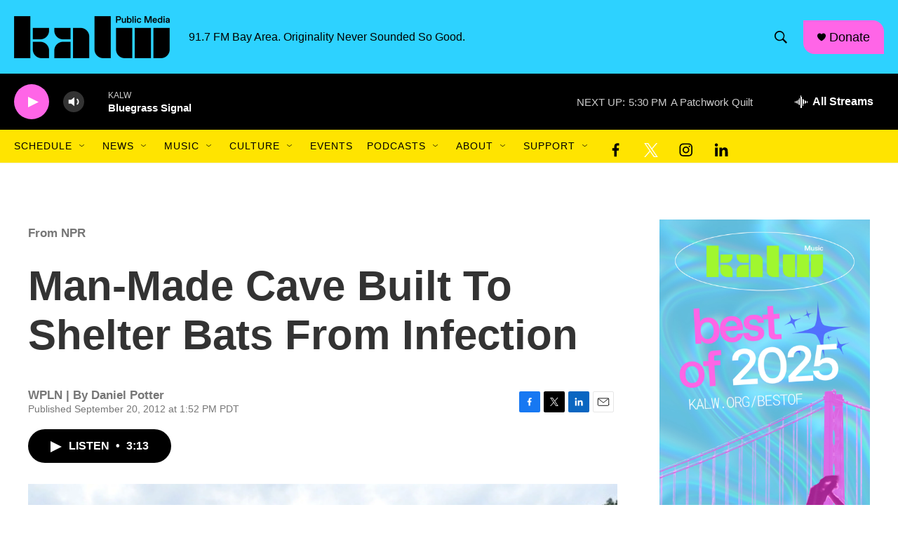

--- FILE ---
content_type: text/html; charset=utf-8
request_url: https://www.google.com/recaptcha/api2/aframe
body_size: 268
content:
<!DOCTYPE HTML><html><head><meta http-equiv="content-type" content="text/html; charset=UTF-8"></head><body><script nonce="u7XajfJ8znNztvQpULUkow">/** Anti-fraud and anti-abuse applications only. See google.com/recaptcha */ try{var clients={'sodar':'https://pagead2.googlesyndication.com/pagead/sodar?'};window.addEventListener("message",function(a){try{if(a.source===window.parent){var b=JSON.parse(a.data);var c=clients[b['id']];if(c){var d=document.createElement('img');d.src=c+b['params']+'&rc='+(localStorage.getItem("rc::a")?sessionStorage.getItem("rc::b"):"");window.document.body.appendChild(d);sessionStorage.setItem("rc::e",parseInt(sessionStorage.getItem("rc::e")||0)+1);localStorage.setItem("rc::h",'1769904312320');}}}catch(b){}});window.parent.postMessage("_grecaptcha_ready", "*");}catch(b){}</script></body></html>